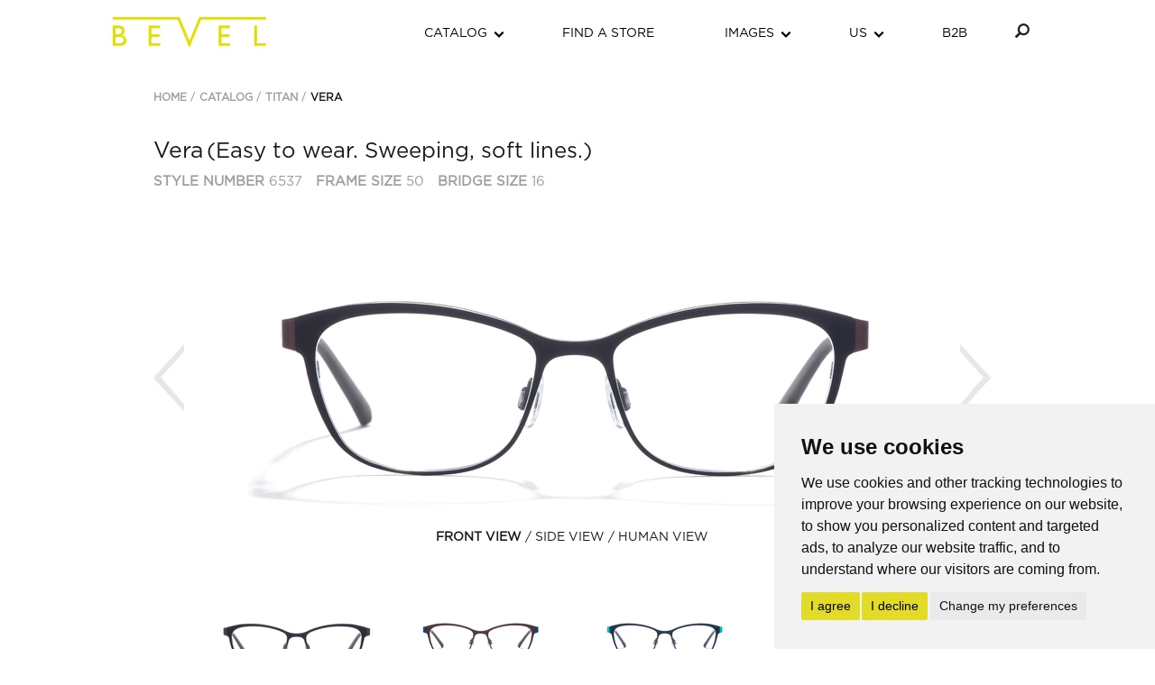

--- FILE ---
content_type: text/html; charset=utf-8
request_url: https://bevelspecs.com/catalog/titan/vera-6537
body_size: 11218
content:
<!DOCTYPE html>
<html class="nav-no-js">
<head>
  <title>Bevel - VERA</title>  

  

  <meta name="csrf-param" content="authenticity_token" />
<meta name="csrf-token" content="8XYV-b9gfCTtRMH0CCW6pbxqFcmb7n4yB-eA1R2y3egGN2OziFUoQdVw1geaTUQvpYeMbIu9YfK9bHzlO904Pw" />
  <link rel="stylesheet" href="/assets/application-d257cc1e76c2792e5ae912c4afa455c10bb03610d8264e9c014c775daa6bbff5.css" media="screen" />
  <script src="/assets/application-92d4e62507114d75ceebf40dca1d0758fbb51fac42022d88f627f0f1f3373101.js" type="fa7f41ec41f6da8de001f5b5-text/javascript"></script>
   <!-- <link rel="stylesheet" href="https://maxcdn.bootstrapcdn.com/bootstrap/3.4.1/css/bootstrap.min.css"> -->
   <script type="fa7f41ec41f6da8de001f5b5-text/javascript" src="//use.typekit.net/mqn4rls.js"></script>
  <script type="fa7f41ec41f6da8de001f5b5-text/javascript">try{Typekit.load();}catch(e){}</script>

  <meta http-equiv="X-UA-Compatible" content="IE=edge">
  <meta name="viewport" content="width=device-width, initial-scale=1">
  <script src='//ajax.googleapis.com/ajax/libs/jqueryui/1.8.5/jquery-ui.min.js' type="fa7f41ec41f6da8de001f5b5-text/javascript"></script>
  <script src="https://maxcdn.bootstrapcdn.com/bootstrap/3.4.1/js/bootstrap.min.js" type="fa7f41ec41f6da8de001f5b5-text/javascript"></script>
</head>
<body class="catalogController  ">
<!--[if IE]>
<div id="IE">
<![endif]-->
<div id="container" class="container-fluid">
  <div class="container-fluid">
    <div id="header-nav-container">

  <div class="header-wrapper">
    <header>
      <div id="logo_main" style="background-image: url(/assets/bevel-logo-yellow-5898b672bc778dc0d5862460e02e34a7fd49af644ec27e4a0a709c07084b8e34.png);">
        <a href="/">
          <span class="altText">BEVEL</span>
</a>      </div>
    </header>
  </div>

  <a href="#" class="nav-button"><img src="/images/hamburger-icon_v3.png" width="72px"></a>

  <div class="nav-wrapper">
    <nav class="nav">
      <ul id="nav-menu">
        <li class="nav-submenu">
  <a class="nav-link menu-link" href="/catalog">CATALOG</a>
  <ul>
    <li><a href="/catalog/all">ALL</a></li>
      <li><a href="/catalog/new_items">NEW</a></li>
    <li><a href="/catalog/by_gender/2">WOMEN&#39;S</a></li>
    <li><a href="/catalog/by_gender/1">MEN&#39;S</a></li>    
      <li><a href="/catalog/acetate">ACETATE</a></li>
      <li><a href="/catalog/titan">TITAN</a></li>
      <li><a href="/catalog/combination">COMBINATION</a></li>
      <li><a href="/catalog/8-mm">8 MM</a></li>
    
    <li><a href="/catalog/by_size">SIZE</a></li>    
    <li><a href="/catalog/colors">COLOR</a></li>
    <!-- <li>< %= raw @pageresources['Download Full Catalog'] %></li> -->
  </ul>
</li>
<li ><a class="nav-link" href="/retailers/bevel_world_map">FIND A STORE</a></li>
<li class="nav-submenu">
  <a class="nav-link menu-link" href="/campaign/gallery">IMAGES</a>  
  <ul>
    <li class="nav-submenu"><a class="" href="/campaign/gallery">CAMPAIGN</a>
      <ul>
        <li><a href="/campaign/gallery/collection/96">Spring Summer 2025</a></li>
        <li><a href="/campaign/gallery/collection/94">Fall Winter 2024</a></li>
        <li><a href="/campaign/gallery/collection/84">Spring Summer 2024</a></li>
        <li><a href="/campaign/gallery/collection/74">Fall Winter 2023</a></li>
        <li><a href="/campaign/gallery/collection/64">Spring Summer 2023</a></li>
      </ul>
    </li>    
    <!-- <li></li> -->
  </ul>
</li>
<li class="nav-submenu">
  <a class="nav-link menu-link" href="/contact">US</a>
  <ul>
    <li><a href="/about/history">OUR STORY</a></li>    
    <li><a href="/events">UPCOMING EVENTS</a></li>
    <li><a href="/contact">CONTACT US</a></li>
  </ul>
</li>
<li><a data-toggle="modal" data-target="#b2bModal" class="nav-link b2b-link" href="#">B2B</a></li>
<!--<li class="nav-submenu">
  < %= link_to "RETAILERS", stores_path, :class => 'nav-link menu-link' %>
  <ul>
    <li>< %= link_to "FIND A STORE", bevel_world_map_path %></li>
    <li>< %= link_to "FEATURED STORES", stores_vip_path %></li>
  </ul>
</li>

<li class="nav-submenu">
  < %= link_to "CAMPAIGN", gallery_path, :class => 'nav-link menu-link' %>
  <ul>
    <li>< %= link_to "GALLERY", gallery_path %></li>
    <li>< %= link_to "INSPIRATION", news_show_first_post_path %></li>
    <li>< %= link_to "Download Look Book", "http://issuu.com/bevelspecs/docs/2004_132._bevel_spring_2015_look_bo/1", :target => "_blank" %></li>
  </ul>
</li>

<li class="nav-submenu">
  < %= link_to "ABOUT", history_path, :class => 'nav-link menu-link' %>
  <ul>
    <li>< %= link_to "HISTORY", history_path %></li>
    <li>< %= link_to "REGIONS", team_regions_path %></li>
    <li>< %= link_to "TEAM", team_path %></li>
    <li>< %= link_to "CONTACT", contact_path %></li>
    <li>< %= raw @pageresources['Download Bevel Brochure'] %></li>
  </ul>
</li>

 <li>< %= link_to "PRESS", news_show_path, :class => 'nav-link' %></li>

<li>< %= link_to "EVENTS", events_show_path, :class => 'nav-link' %></li>

<li>< %= link_to "B2B", "#", "data-toggle" => "modal", "data-target" => "#b2bModal", :class => "nav-link b2b-link" %></li> -->

<li>
  <form action="/search" accept-charset="UTF-8" method="get"><input name="utf8" type="hidden" value="&#x2713;" autocomplete="off" />
    <div class="go"><a href="#"><i class="glyphicon glyphicon-search"></i></a></div>
      <div id="searchBox" class="searchBox">
        <input type="text" name="query" id="query" placeholder="Search" class="searchField" onclick="if (!window.__cfRLUnblockHandlers) return false; if($j(this).val()==&quot;Search&quot;){$j(this).val(&quot;&quot;);};" data-cf-modified-fa7f41ec41f6da8de001f5b5-="" />
      </div>
</form></li>

      </ul>
    </nav>
  </div>

</div>

<!-- Modal -->
<div class="modal fade" id="b2bModal" tabindex="-1" role="dialog" aria-labelledby="myModalLabel" aria-hidden="true">
  <div class="modal-dialog modal-lg">
    <div class="modal-content">
      <div class="modal-header">
        <button type="button" class="close" data-dismiss="modal" aria-label="Close"><span aria-hidden="true">&times;</span></button>
      </div> <!-- end modal-header -->

      <div class="modal-body">
        <div class="container-fluid">
          <div class="row">

            <!-- ////////////////////////////////////////////////////////////////////// -->
            <!-- LEFT SECTION OF FORM -->
            <div class="col-xs-12 col-xs-6 col-md-4">
              <div class="row">
                <div class="col-md-10">

                  <!-- Loging In -->
                  <h4 class="modal-title" id="myModalLabel">B2B LOGIN</h4>
                </div>
              </div>

              <div class="row">
                <div class="col-md-12">
                  <form action="/sessions" accept-charset="UTF-8" method="post"><input name="utf8" type="hidden" value="&#x2713;" autocomplete="off" /><input type="hidden" name="authenticity_token" value="lePJwTQ0QmgcObhI5_Q9pmI6jWxb_nGwYW8A-uX3p6xior-LAwEWDSQNr7t1nMMse9cUyUutbnDb5PzKw5hCew" autocomplete="off" />
                  <input type="text" name="email" id="email" value="" class="textFieldMed form-control" placeholder="Email" />
                </div>
              </div>

              <div class="row">
                <div class="col-md-12">
                  <input type="password" name="password" id="password" value="" class="textFieldMed form-control" placeholder="Password" />
                </div>
              </div>

              <div class="row pad-bottom-20">
                <div class="col-md-6">
                  <button type="submit" class="btn btn-modal" input name="commit">LOG IN</button>
                </div>
               </form> <!-- end form_tag sessions_path -->
              </div>

              <div class="row">
                <div class="col-md-12">
                </div>
              </div>

              <div class="row">
                <div class="col-md-12">
                  <h4 class><a class="" href="/cdn-cgi/l/email-protection#f29b9c949db2909784979e8182979181dc919d9fcd81879098979186cfb4bda0b5bda6d7c0c2bfabd7c0c2a2b3a1a1a5bda0b6d7c0b1d7c0c2b0a7bfbfb7a0d7c0c3">If you just can’t remember your username or password combination, please contact Bevel
                    at +1.877.880.1881 or <span class="__cf_email__" data-cfemail="5f363139301f3d3a293a332c2f3a3c2c713c3032">[email&#160;protected]</span></a>
                  </h4>
                </div>
              </div>
            </div> <!-- end col-xs-12 col-xs-6 col-md-4 -->

            <!-- ////////////////////////////////////////////////////////////////////// -->
            <!-- RIGHT SECTION OF FORM -->
            <div class="col-xs-12 col-md-7 mg-l-15 border-left pad-bottom-20"> <!-- Registration for New Customers -->
              <div class="row">
                <div class="col-md-12">
                  <h4 class="modal-title-left mg-l-5 padding-left" id="myModalLabel">DON’T HAVE A B2B ACCOUNT? Please apply for an account.</h4>
                  <!-- <h3>* denotes required field.</h3> -->
                </div>
              </div>

              <div class="row">
                <div class="col-md-12">
                  <form class="new_customer" id="customerRegistrationForm" role="form" data-toggle="validator" action="/customers" accept-charset="UTF-8" method="post"><input name="utf8" type="hidden" value="&#x2713;" autocomplete="off" /><input type="hidden" name="authenticity_token" value="tINj4gB_ICetSEemiOghnvnrKnSMuUOILstZ6pBiKeJDwhWoN0p0QpV8UFUagN8U4Aaz0ZzqXEiUQKXatg3MNQ" autocomplete="off" />
                    <div class="xf-vqhltekapcys_1769090513"><style media="screen">.xf-vqhltekapcys_1769090513 {position:absolute!important;top:-9999px;left:-9999px;}</style><label for="xf-vqhltekapcys">If you are a human, ignore this field</label><input type="text" name="xf-vqhltekapcys" id="xf-vqhltekapcys" autocomplete="off" tabindex="-1" /><input type="hidden" name="spinner" value="51a8b311c1e16f52305f5dcd6df86330" autocomplete="off" /></div>
                    <div class="adminForm">

                    <!-- Company-->
                    <div class="form-group col-md-12 padding-left">
                      <td><input class="textFieldMed form-control" placeholder="Company*" required="required" data-error="You work where?" type="text" name="customer[company]" id="customer_company" />
                        <span class="help-block with-errors"></span>
                      </td>
                    </div>

                    <!-- First Name, Last Name Group-->
                    <div class="form-group">
                      <div class="form-group col-md-6 padding-left">
                        <td><input class="textFieldMed form-control" placeholder="First Name*" required="required" data-error="What do they call you?" type="text" name="customer[first_name]" id="customer_first_name" />
                          <div class="help-block with-errors"></div>
                        </td>
                      </div>

                      <div class="form-group col-md-6 padding-left">
                        <td><input class="textFieldMed form-control" placeholder="Last Name*" required="required" data-error="We need this too!" type="text" name="customer[last_name]" id="customer_last_name" />
                          <span class="help-block with-errors"></span>
                        </td>
                      </div>
                    </div>

                    <!-- Address 1 -->
                    <div class="form-group col-md-12 padding-left">
                      <td><input class="textFieldMed form-control" placeholder="Address 1*" required="required" data-error="We promise we won&#39;t stalk you!" type="text" name="customer[address_1]" id="customer_address_1" />
                        <span class="help-block with-errors"></span>
                      </td>
                    </div>

                    <!-- Address 2 -->
                    <div class="form-group col-md-12 padding-left">
                      <td><input class="textFieldMed form-control" placeholder="Address 2" data-error="" type="text" name="customer[address_2]" id="customer_address_2" />
                        <span class="help-block with-errors"></span>
                      </td>
                    </div>

                    <!-- Country -->
                    <div class="form-group col-md-12 padding-left">
                      <!-- <label for="customer_country" class="control-label">Country</label> -->
                      <td>
                        <select skip_default_ids="false" allow_method_names_outside_object="false" class=" textFieldMed form-control" required="required" data-error="We thought this was the easy part!" name="customer[country]" id="customer_country"><option value="US">United States</option>
<option value="CA">Canada</option><option disabled>-------------</option><option value="AF">Afghanistan</option>
<option value="AL">Albania</option>
<option value="DZ">Algeria</option>
<option value="AS">American Samoa</option>
<option value="AD">Andorra</option>
<option value="AO">Angola</option>
<option value="AI">Anguilla</option>
<option value="AQ">Antarctica</option>
<option value="AG">Antigua and Barbuda</option>
<option value="AR">Argentina</option>
<option value="AM">Armenia</option>
<option value="AW">Aruba</option>
<option value="AU">Australia</option>
<option value="AT">Austria</option>
<option value="AZ">Azerbaijan</option>
<option value="BS">Bahamas</option>
<option value="BH">Bahrain</option>
<option value="BD">Bangladesh</option>
<option value="BB">Barbados</option>
<option value="BY">Belarus</option>
<option value="BE">Belgium</option>
<option value="BZ">Belize</option>
<option value="BJ">Benin</option>
<option value="BM">Bermuda</option>
<option value="BT">Bhutan</option>
<option value="BO">Bolivia, Plurinational State of</option>
<option value="BQ">Bonaire, Sint Eustatius and Saba</option>
<option value="BA">Bosnia and Herzegovina</option>
<option value="BW">Botswana</option>
<option value="BV">Bouvet Island</option>
<option value="BR">Brazil</option>
<option value="IO">British Indian Ocean Territory</option>
<option value="BN">Brunei Darussalam</option>
<option value="BG">Bulgaria</option>
<option value="BF">Burkina Faso</option>
<option value="BI">Burundi</option>
<option value="CV">Cabo Verde</option>
<option value="KH">Cambodia</option>
<option value="CM">Cameroon</option>
<option value="CA">Canada</option>
<option value="KY">Cayman Islands</option>
<option value="CF">Central African Republic</option>
<option value="TD">Chad</option>
<option value="CL">Chile</option>
<option value="CN">China</option>
<option value="CX">Christmas Island</option>
<option value="CC">Cocos (Keeling) Islands</option>
<option value="CO">Colombia</option>
<option value="KM">Comoros</option>
<option value="CG">Congo</option>
<option value="CD">Congo, The Democratic Republic of the</option>
<option value="CK">Cook Islands</option>
<option value="CR">Costa Rica</option>
<option value="HR">Croatia</option>
<option value="CU">Cuba</option>
<option value="CW">Curaçao</option>
<option value="CY">Cyprus</option>
<option value="CZ">Czechia</option>
<option value="CI">Côte d&#39;Ivoire</option>
<option value="DK">Denmark</option>
<option value="DJ">Djibouti</option>
<option value="DM">Dominica</option>
<option value="DO">Dominican Republic</option>
<option value="EC">Ecuador</option>
<option value="EG">Egypt</option>
<option value="SV">El Salvador</option>
<option value="GQ">Equatorial Guinea</option>
<option value="ER">Eritrea</option>
<option value="EE">Estonia</option>
<option value="SZ">Eswatini</option>
<option value="ET">Ethiopia</option>
<option value="FK">Falkland Islands (Malvinas)</option>
<option value="FO">Faroe Islands</option>
<option value="FJ">Fiji</option>
<option value="FI">Finland</option>
<option value="FR">France</option>
<option value="GF">French Guiana</option>
<option value="PF">French Polynesia</option>
<option value="TF">French Southern Territories</option>
<option value="GA">Gabon</option>
<option value="GM">Gambia</option>
<option value="GE">Georgia</option>
<option value="DE">Germany</option>
<option value="GH">Ghana</option>
<option value="GI">Gibraltar</option>
<option value="GR">Greece</option>
<option value="GL">Greenland</option>
<option value="GD">Grenada</option>
<option value="GP">Guadeloupe</option>
<option value="GU">Guam</option>
<option value="GT">Guatemala</option>
<option value="GG">Guernsey</option>
<option value="GN">Guinea</option>
<option value="GW">Guinea-Bissau</option>
<option value="GY">Guyana</option>
<option value="HT">Haiti</option>
<option value="HM">Heard Island and McDonald Islands</option>
<option value="VA">Holy See (Vatican City State)</option>
<option value="HN">Honduras</option>
<option value="HK">Hong Kong</option>
<option value="HU">Hungary</option>
<option value="IS">Iceland</option>
<option value="IN">India</option>
<option value="ID">Indonesia</option>
<option value="IR">Iran, Islamic Republic of</option>
<option value="IQ">Iraq</option>
<option value="IE">Ireland</option>
<option value="IM">Isle of Man</option>
<option value="IL">Israel</option>
<option value="IT">Italy</option>
<option value="JM">Jamaica</option>
<option value="JP">Japan</option>
<option value="JE">Jersey</option>
<option value="JO">Jordan</option>
<option value="KZ">Kazakhstan</option>
<option value="KE">Kenya</option>
<option value="KI">Kiribati</option>
<option value="KP">Korea, Democratic People&#39;s Republic of</option>
<option value="KR">Korea, Republic of</option>
<option value="KW">Kuwait</option>
<option value="KG">Kyrgyzstan</option>
<option value="LA">Lao People&#39;s Democratic Republic</option>
<option value="LV">Latvia</option>
<option value="LB">Lebanon</option>
<option value="LS">Lesotho</option>
<option value="LR">Liberia</option>
<option value="LY">Libya</option>
<option value="LI">Liechtenstein</option>
<option value="LT">Lithuania</option>
<option value="LU">Luxembourg</option>
<option value="MO">Macao</option>
<option value="MG">Madagascar</option>
<option value="MW">Malawi</option>
<option value="MY">Malaysia</option>
<option value="MV">Maldives</option>
<option value="ML">Mali</option>
<option value="MT">Malta</option>
<option value="MH">Marshall Islands</option>
<option value="MQ">Martinique</option>
<option value="MR">Mauritania</option>
<option value="MU">Mauritius</option>
<option value="YT">Mayotte</option>
<option value="MX">Mexico</option>
<option value="FM">Micronesia, Federated States of</option>
<option value="MD">Moldova, Republic of</option>
<option value="MC">Monaco</option>
<option value="MN">Mongolia</option>
<option value="ME">Montenegro</option>
<option value="MS">Montserrat</option>
<option value="MA">Morocco</option>
<option value="MZ">Mozambique</option>
<option value="MM">Myanmar</option>
<option value="NA">Namibia</option>
<option value="NR">Nauru</option>
<option value="NP">Nepal</option>
<option value="NL">Netherlands</option>
<option value="NC">New Caledonia</option>
<option value="NZ">New Zealand</option>
<option value="NI">Nicaragua</option>
<option value="NE">Niger</option>
<option value="NG">Nigeria</option>
<option value="NU">Niue</option>
<option value="NF">Norfolk Island</option>
<option value="MK">North Macedonia</option>
<option value="MP">Northern Mariana Islands</option>
<option value="NO">Norway</option>
<option value="OM">Oman</option>
<option value="PK">Pakistan</option>
<option value="PW">Palau</option>
<option value="PS">Palestine, State of</option>
<option value="PA">Panama</option>
<option value="PG">Papua New Guinea</option>
<option value="PY">Paraguay</option>
<option value="PE">Peru</option>
<option value="PH">Philippines</option>
<option value="PN">Pitcairn</option>
<option value="PL">Poland</option>
<option value="PT">Portugal</option>
<option value="PR">Puerto Rico</option>
<option value="QA">Qatar</option>
<option value="RO">Romania</option>
<option value="RU">Russia</option>
<option value="RW">Rwanda</option>
<option value="RE">Réunion</option>
<option value="BL">Saint Barthélemy</option>
<option value="SH">Saint Helena, Ascension and Tristan da Cunha</option>
<option value="KN">Saint Kitts and Nevis</option>
<option value="LC">Saint Lucia</option>
<option value="MF">Saint Martin (French part)</option>
<option value="PM">Saint Pierre and Miquelon</option>
<option value="VC">Saint Vincent and the Grenadines</option>
<option value="WS">Samoa</option>
<option value="SM">San Marino</option>
<option value="ST">Sao Tome and Principe</option>
<option value="SA">Saudi Arabia</option>
<option value="SN">Senegal</option>
<option value="RS">Serbia</option>
<option value="SC">Seychelles</option>
<option value="SL">Sierra Leone</option>
<option value="SG">Singapore</option>
<option value="SX">Sint Maarten (Dutch part)</option>
<option value="SK">Slovakia</option>
<option value="SI">Slovenia</option>
<option value="SB">Solomon Islands</option>
<option value="SO">Somalia</option>
<option value="ZA">South Africa</option>
<option value="GS">South Georgia and the South Sandwich Islands</option>
<option value="SS">South Sudan</option>
<option value="ES">Spain</option>
<option value="LK">Sri Lanka</option>
<option value="SD">Sudan</option>
<option value="SR">Suriname</option>
<option value="SJ">Svalbard and Jan Mayen</option>
<option value="SE">Sweden</option>
<option value="CH">Switzerland</option>
<option value="SY">Syrian Arab Republic</option>
<option value="TW">Taiwan</option>
<option value="TJ">Tajikistan</option>
<option value="TZ">Tanzania, United Republic of</option>
<option value="TH">Thailand</option>
<option value="TL">Timor-Leste</option>
<option value="TG">Togo</option>
<option value="TK">Tokelau</option>
<option value="TO">Tonga</option>
<option value="TT">Trinidad and Tobago</option>
<option value="TN">Tunisia</option>
<option value="TR">Turkey</option>
<option value="TM">Turkmenistan</option>
<option value="TC">Turks and Caicos Islands</option>
<option value="TV">Tuvalu</option>
<option value="UG">Uganda</option>
<option value="UA">Ukraine</option>
<option value="AE">United Arab Emirates</option>
<option value="GB">United Kingdom</option>
<option value="US">United States</option>
<option value="UM">United States Minor Outlying Islands</option>
<option value="UY">Uruguay</option>
<option value="UZ">Uzbekistan</option>
<option value="VU">Vanuatu</option>
<option value="VE">Venezuela, Bolivarian Republic of</option>
<option value="VN">Vietnam</option>
<option value="VG">Virgin Islands, British</option>
<option value="VI">Virgin Islands, U.S.</option>
<option value="WF">Wallis and Futuna</option>
<option value="EH">Western Sahara</option>
<option value="YE">Yemen</option>
<option value="ZM">Zambia</option>
<option value="ZW">Zimbabwe</option>
<option value="AX">Åland Islands</option></select>
                        <span class="help-block with-errors"></span>
                      </td>
                    </div>

                    <!-- City, State, Zip Group -->
                    <div class="form-group">

                      <div class="form-group col-md-12 padding-left">
                        <div id="customer_state_code_wrapper" class="form-group">
                          
  <!-- <label for="customer_state" class="control-label">State</label> -->
  <select class="textFieldMed form-control" required="required" data-error="Did you miss the options?" name="customer[state]" id="customer_state"><option value="">State*</option>
<option value="AL">Alabama</option>
<option value="AK">Alaska</option>
<option value="AS">American Samoa</option>
<option value="AZ">Arizona</option>
<option value="AR">Arkansas</option>
<option value="AE">Armed Forces Africa, Canada, Europe, Middle East</option>
<option value="AA">Armed Forces Americas (except Canada)</option>
<option value="AP">Armed Forces Pacific</option>
<option value="CA">California</option>
<option value="CO">Colorado</option>
<option value="CT">Connecticut</option>
<option value="DE">Delaware</option>
<option value="DC">District of Columbia</option>
<option value="FL">Florida</option>
<option value="GA">Georgia</option>
<option value="GU">Guam</option>
<option value="HI">Hawaii</option>
<option value="ID">Idaho</option>
<option value="IL">Illinois</option>
<option value="IN">Indiana</option>
<option value="IA">Iowa</option>
<option value="KS">Kansas</option>
<option value="KY">Kentucky</option>
<option value="LA">Louisiana</option>
<option value="ME">Maine</option>
<option value="MD">Maryland</option>
<option value="MA">Massachusetts</option>
<option value="MI">Michigan</option>
<option value="MN">Minnesota</option>
<option value="MS">Mississippi</option>
<option value="MO">Missouri</option>
<option value="MT">Montana</option>
<option value="NE">Nebraska</option>
<option value="NV">Nevada</option>
<option value="NH">New Hampshire</option>
<option value="NJ">New Jersey</option>
<option value="NM">New Mexico</option>
<option value="NY">New York</option>
<option value="NC">North Carolina</option>
<option value="ND">North Dakota</option>
<option value="MP">Northern Mariana Islands</option>
<option value="OH">Ohio</option>
<option value="OK">Oklahoma</option>
<option value="OR">Oregon</option>
<option value="PA">Pennsylvania</option>
<option value="PR">Puerto Rico</option>
<option value="RI">Rhode Island</option>
<option value="SC">South Carolina</option>
<option value="SD">South Dakota</option>
<option value="TN">Tennessee</option>
<option value="TX">Texas</option>
<option value="UM">United States Minor Outlying Islands</option>
<option value="UT">Utah</option>
<option value="VT">Vermont</option>
<option value="VI">Virgin Islands</option>
<option value="VA">Virginia</option>
<option value="WA">Washington</option>
<option value="WV">West Virginia</option>
<option value="WI">Wisconsin</option>
<option value="WY">Wyoming</option></select>
  <span class="help-block with-errors"></span>
        
                        </div>
                      </div>

                      <div class="form-group col-md-6 padding-left">
                        <td><input class="textFieldMed form-control" placeholder="City*" required="required" data-error="Really, we won&#39;t come visit." type="text" name="customer[city]" id="customer_city" />
                          <span class="help-block with-errors"></span>
                        </td>
                      </div>

                      <div class="form-group col-md-6 padding-left">
                        <td><input class="textFieldMed form-control" placeholder="ZIP*" required="required" data-error="Need the digits." type="text" name="customer[zip]" id="customer_zip" />
                          <span class="help-block with-errors"></span>
                        </td>
                      </div>
                    </div>

                    <!-- Telephone and Email -->
                    <div class="form-group">
                      <div class="form-group col-md-6 padding-left">
                        <td><input type="text" class="textFieldMed form-control" id="customer_telephone" name="customer[telephone]" placeholder="000 000 0000*"
                          pattern="^(1?)(-| ?)(\()?([0-9]{3})(\)|-| |\)-|\) )?([0-9]{3})(-| )?([0-9]{4}|[0-9]{4})$" data-error="Let's talk! What’s your number?" required>
                          <span class="help-block with-errors"></span>
                        </td>
                      </div>

                      <!-- Email -->
                      <div class="form-group col-md-6 padding-left">
                        <td><input class="textFieldMed form-control" placeholder="Email*" required="required" data-error="Is this a fake email?" type="email" name="customer[email]" id="customer_email" />
                          <span class="help-block with-errors"></span>
                        </td>
                      </div>
                    </div>

                    <!-- Password & Password Validation -->
                    <div class="form-group">
                      <div class="col-md-6 padding-left form-group">
                        <td><input class="textFieldMed form-control" placeholder="Password*" required="required" data-minlength="6" data-error="Promise, we can keep a secret! &amp;nbsp; (6 characters)" type="password" name="customer[password]" id="customer_password" />
                          <span class="help-block with-errors"></span>
                        </td>
                      </div>

                      <div class="col-md-6 padding-left form-group">
                        <td><input class="textFieldMed form-control" placeholder="Re-type Password*" data-minlength="6" required="required" data-match="#customer_password" data-error="This is your sober test." type="password" name="customer[password_confirmation]" id="customer_password_confirmation" />
                          <span class="help-block with-errors"></span>
                        </td>
                      </div>
                    </div>

                    </div> <!-- end adminForm -->

                    <div class="row">
                    <div class="col-md-12">
                      <div class="mg-l-15">
                        <button type="submit" class="btn btn-modal mg-t-10" input name="commit">REGISTER</button>
                        
                      </div><!-- end mg-l-15 -->
                    </div><!-- end col-md-12 -->
                    </div><!-- end row -->

                  </form><!-- end form for customer -->

                </div> <!-- end col-md-12 -->
              </div> <!-- end row -->
              <!-- ////////////////////////////////////////////////////////////////////// -->

            </div> <!-- end col-xs-12 col-md-7 mg-l-15 border-left pad-bottom-20-->
          </div> <!-- end row -->
        </div> <!-- end container-fluid -->
      </div> <!-- end modal-body -->

      <!-- start<div class="modal-footer">
      </div>  end modal-footer -->

    </div> <!-- end modal content -->
  </div> <!-- end modal-dialog modal-lg -->
</div> <!-- end modal fade -->


<script data-cfasync="false" src="/cdn-cgi/scripts/5c5dd728/cloudflare-static/email-decode.min.js"></script><script type="fa7f41ec41f6da8de001f5b5-text/javascript">
  jQuery(".go a").click(function(event) {
    jQuery("#searchBox").addClass("visible").fadeIn("slow");
    event.stopPropagation();
  });

  var searchBox = jQuery("#searchBox");
  jQuery(document).on('click',function(e){
    if (!(searchBox.is(e.target)) && (searchBox.has(e.target).length === 0)) {
      jQuery(searchBox).removeClass("visible").fadeOut("slow");
    };
  });

  jQuery("#searchBox input").focusout(function() {
    jQuery("#searchBox").removeClass("visible").fadeOut("slow");
  });

  jQuery(document).ready(function() {

    jQuery('#customerRegistrationForm').validator('validate');

    jQuery('select#customer_country').change(function() {
      var select_wrapper = jQuery('#customer_state_code_wrapper');
      jQuery('select', select_wrapper).attr('disabled', true);

      var country_code = jQuery(this).val();
      url = "/customers/subregion_options?parent_region=" + country_code;
      select_wrapper.load(url);

    });
    
    
  });
jQuery('.nav').nav({
        // Mobile menu button selector
        navButton: '.nav-button',
        // Sub menu selector (<li>)
        subMenu: '.nav-submenu',
        // Open sub menu's on mouse over
        // when not in mobile mode
        mouseOver: true,
        // When clicking/touching a sub menu link, it will open the sub menu...
        // Not disabling the links will make sub menu's unreachable on touch devices!
        // A link with [href="#"] will always be disabled, regardless of this setting.
        // Disable the actual link in a particular mode:
        //   always|never|mobile|desktop
        disableSubMenuLink: 'always',
        // How fast should a sub menu open/close? (ms)
        slideSpeed: 500
    });

</script>

  </div>
  <div class="container">
    <div id="titleContainer" class="titleContainer clearfix">
        <div class="sideBar">
              <div class="breadcrumbsContainer">
      <p>
        <a href="/">Home</a>
        <img class="crumbArrow" src="/assets/crumb-arrow-7950f39e66afd0c3875814303455f563ab6598b01bcf8801b4c0f66e25d01d6d.png" />
        <a href="/catalog">Catalog</a>
        <img class="crumbArrow" src="/assets/crumb-arrow-7950f39e66afd0c3875814303455f563ab6598b01bcf8801b4c0f66e25d01d6d.png" />
        <a href="/catalog/titan">Titan</a>
        <img class="crumbArrow" src="/assets/crumb-arrow-7950f39e66afd0c3875814303455f563ab6598b01bcf8801b4c0f66e25d01d6d.png" />
        <a href="/catalog/titan/vera-6537">VERA</a>
      </p>
    </div>

        </div>

        <div class="pageTitle">
              <div class="product-name-header">
      <h1>Vera</h1>
      <p class="description">(Easy to wear. Sweeping, soft lines.)</p>
    </div>
    <dl class="meta">
      <dt>Style Number</dt>
      <dd>6537</dd>
      <dt>Frame Size</dt>
      <dd>50</dd>
      <dt>Bridge Size</dt>
      <dd>16</dd>
    </dl>

        </div>

    </div>


    <div id="contentContainer" class="contentContainer clearfix">
        <div class="sideBar">
            <div id="productDetails">
    <h1>
      VERA<br>
      <span class="modelNumber">6537</span>
      <span class="size">50<img align="baseline" class="box" src="/assets/box-sep-323a5a93344e7ac755df62df3ffc5a5ffaa9d2f4a998d7284ae9c827ec6e0d86.png" />16
    </h1>
    
    <p>Frame Size 50</p>
    <p>Bridge Size 16</p>
    <p>Description:<br>Easy to wear. Sweeping, soft lines.</p>
    <p>&nbsp;</p>
    
    
    <p>&nbsp;</p>
    <p>SORT BY: <select name="sort_by" id="sortBy"><option value="">SELECT ONE</option>
<option value="/catalog/by_size">SIZE</option>
<option value="/catalog/colors">COLOR</option><option value="/catalog/8-mm">8 MM</option>
<option value="/catalog/acetate">ACETATE</option>
<option value="/catalog/combination">COMBINATION</option>
<option value="/catalog/titan">TITAN</option></select></p>
    <script type="fa7f41ec41f6da8de001f5b5-text/javascript">
    jQuery(document).ready(function(){
      jQuery('sortBy').on("change", function() {
        window.location = this.value;
      });
    });
    </script>
    
    
  </div>

        </div>
      
        



<div id="mainContent">
    <ul class="product-prev-next">
        <li class="prev">
          <a href="/catalog/titan/two-reesm-8765">
      Previous
</a>  </li>
        <li class="next">
          <a href="/catalog/titan/willits-6546">
      Next
</a>        </li>
    </ul>
    <div class="product-image product-image-mobile-ready">
        <img alt="VERA 6537" class="front" src="//s3.amazonaws.com/assets-prod.bevelspecs.com/product_colors/image_fronts/7872/w_800/Bevel-Specs-eyewear-Vera_BKGT_F_7420-2928px_x_1300px.png?1623739320" />
        <img alt="VERA 6537" class="side" src="//s3.amazonaws.com/assets-prod.bevelspecs.com/product_colors/image_sides/7872/w_800/Bevel-Specs-eyewear-Vera_BKGT_S_7176-2928px_x_1300px.png?1623747695" />

        <img alt="VERA 6537" class="human_front" src="//s3.amazonaws.com/assets-prod.bevelspecs.com/products/human_fronts/1322/w_800/F_2004_434_Alex_Vera_6500.png?2018" />   
   
        <img alt="VERA 6537" class="human_side hidden-xs" src="//s3.amazonaws.com/assets-prod.bevelspecs.com/products/human_sides/1322/w_800/F_2004_434_Alex_Vera_6561.png?2018" />

    </div>
    <ul class="product-color-views">
        <li class="front current"><a href="javascript:void(0)">Front View</a></li>
        <li class="side"><a href="javascript:void(0)">Side View</a></li>

        <li class="human_front"><a href="javascript:void(0)">Human View</a></li>

    </ul>

    <ul class="product-colors">
        <li class="">
      <a href="/catalog/titan/vera-6537/BKGT"><img alt="Black/Granite" src="//s3.amazonaws.com/assets-prod.bevelspecs.com/product_colors/image_fronts/7872/w_200/Bevel-Specs-eyewear-Vera_BKGT_F_7420-2928px_x_1300px.png?1623739320" /></a>
    <a href="/catalog/titan/vera-6537/BKGT">Black/Granite</a>
  </li>
        <li class="">
      <a href="/catalog/titan/vera-6537/GTMB"><img alt="Granite/Midnight Blue" src="//s3.amazonaws.com/assets-prod.bevelspecs.com/product_colors/image_fronts/7882/w_200/Bevel-Specs-eyewear-Vera_GTMB_F_7417-2928px_x_1300px.png?1623739326" /></a>
    <a href="/catalog/titan/vera-6537/GTMB">Granite/Midnight Blue</a>
  </li>
        <li class="">
      <a href="/catalog/titan/vera-6537/DSSB"><img alt="Deep Sea/Stone Blue" src="//s3.amazonaws.com/assets-prod.bevelspecs.com/product_colors/image_fronts/7892/w_200/Bevel-Specs-eyewear-Vera_DSSB_F_7421-2928px_x_1300px.png?1623739332" /></a>
    <a href="/catalog/titan/vera-6537/DSSB">Deep Sea/Stone Blue</a>
  </li>
        <li class="">
      <a href="/catalog/titan/vera-6537/CPMA"><img alt="Chili Pepper/Marsala" src="//s3.amazonaws.com/assets-prod.bevelspecs.com/product_colors/image_fronts/7902/w_200/Bevel-Specs-eyewear-Vera_CPMA_F_7424-2928px_x_1300px.png?1623739338" /></a>
    <a href="/catalog/titan/vera-6537/CPMA">Chili Pepper/Marsala</a>
  </li>
        <li class="">
      <a href="/catalog/titan/vera-6537/PHON"><img alt="Purple Hue/Orange" src="//s3.amazonaws.com/assets-prod.bevelspecs.com/product_colors/image_fronts/7912/w_200/Bevel-Specs-eyewear-Vera_PHON_F_7415-2928px_x_1300px.png?1623739344" /></a>
    <a href="/catalog/titan/vera-6537/PHON">Purple Hue/Orange</a>
  </li>
        <li class="">
      <a href="/catalog/titan/vera-6537/MBDP"><img alt="Marine Blue/Deep Purple" src="//s3.amazonaws.com/assets-prod.bevelspecs.com/product_colors/image_fronts/7922/w_200/Bevel-Specs-eyewear-Vera_MBDP_F_7423-2928px_x_1300px.png?1623739349" /></a>
    <a href="/catalog/titan/vera-6537/MBDP">Marine Blue/Deep Purple</a>
  </li>
    </ul>
</div>
<script type="fa7f41ec41f6da8de001f5b5-text/javascript">
  $(document).ready(function() {
  
    $('.product-color-views a').on('click', function(event) {
      
      el = $(this);
      var old = $('.product-image img.old');
      if (old.length) {
          event.stop();
          return false;
      }
      $('.product-color-views li').removeClass('current');      
      $(this).parent('li').addClass('current');
      if ($(this).parent('li').hasClass('front')) {
          $('.product-image img.front')[0].style.display = 'block';
          $('.product-image img.side')[0].style.display = 'none';

        if($('.product-image img.human_front').length > 0)
          $('.product-image img.human_front')[0].style.display = 'none';

        if($('.product-image img.human_side').length > 0)
          $('.product-image img.human_side')[0].style.display = 'none';

      } else if ($(this).parent('li').hasClass('side'))   {
          $('.product-image img.side')[0].style.display = 'block';
          $('.product-image img.front')[0].style.display = 'none';

        if($('.product-image img.human_front').length > 0)
          $('.product-image img.human_front')[0].style.display = 'none';

        if($('.product-image img.human_side').length > 0)
          $('.product-image img.human_side')[0].style.display = 'none';
      } else {
        $('.product-image img.side')[0].style.display = 'none';
        $('.product-image img.front')[0].style.display = 'none';

        if($('.product-image img.human_front').length > 0)
          $('.product-image img.human_front')[0].style.display = 'block';

        if($('.product-image img.human_side').length > 0)
          $('.product-image img.human_side')[0].style.display = 'block';
      }
      event.stop();
    
  });
});

</script>
      
    </div>
  </div>
  <div id="footer" class="footer container text-center">  
  <div class="row ">
    <div class="col-md-12 social footer-nav">
    <div class="facebook"><a href="https://www.facebook.com/bevelspecs" target="_blank">Facebook</a></div>
    <div class="linkedin"><a href="http://www.linkedin.com/company/bevel?trk=hb_tab_compy_id_1411546" target="_blank">divnkedIn</a></div>
    <div class="twitter"><a href="https://twitter.com/Bevelspecs" target="_blank">Twitter</a></div>
    <div class="pinterest"><a href="https://pinterest.com/bevelspecs/" target="_blank">Pinterest</a></div>
    <div class="instagram"><a href="https://instagram.com/bevelspecs" target="_blank">Instagram</a></div>
    </div>
  </div>
  <div class="footerCopyright">
    <a href="/assets/EC-Declaration-of-Conformity-Bevel.pdf" target="_blank">EU declaration of conformity</a> | <a href="/privacy-policy" >Privacy Policy</a>
  </div>
</div>
<!-- Cookie Consent by TermsFeed https://www.TermsFeed.com -->
<script type="fa7f41ec41f6da8de001f5b5-text/javascript" src="https://www.termsfeed.com/public/cookie-consent/4.1.0/cookie-consent.js" charset="UTF-8"></script>
<script type="fa7f41ec41f6da8de001f5b5-text/javascript" charset="UTF-8">
document.addEventListener('DOMContentLoaded', function () {
cookieconsent.run({"notice_banner_type":"simple","consent_type":"express","palette":"light","language":"en","page_load_consent_levels":["strictly-necessary"],"notice_banner_reject_button_hide":false,"preferences_center_close_button_hide":false,"page_refresh_confirmation_buttons":false,"website_privacy_policy_url":"https://bevelspecs.com/privacy-policy"});
});
</script>

<noscript>Free cookie consent management tool by <a href="https://www.termsfeed.com/">TermsFeed</a></noscript>
<!-- End Cookie Consent by TermsFeed https://www.TermsFeed.com -->





<!-- Below is the link that users can use to open Preferences Center to change their preferences. Do not modify the ID parameter. Place it where appropriate, style it as needed. -->



<style>
  .footerCopyright a:hover{
    text-decoration: underline;
  }
  body .termsfeed-com---nb-simple{
    max-width: 33%;
  }
</style>

</div>
<!--[if IE]>
</div>
<![endif]-->

<style type="text/css">

.searchFieldFull {
    width:80%
}

.colorpage .fcolor div {
  height: 12px !important;
  width:44px !important;
  transition: all 0.5 s ease-in-out;
}
.colorpage .fcolor.active div,
.colorpage .fcolor:hover div
 {
  height: 18px !important;
}
.catalogController .titleContainer .pageTitle {
    padding-top: 0;
    width: 650px;
}
.catalogController .titleContainer .pageTitle .colorpage strong
{
  margin-right:15px;
}

.colorFilter a:hover {
  opacity: 1.5;
}
.pinterest {
    display: none;
}
@media (min-width:320px) and (max-width:480px){

  .colorpage .fcolor div{
    width: 60px !important;
  }

}
@media (min-width: 320px) and (max-width:992px){
  .catalogController .titleContainer .pageTitle {
    padding-top: 0;
    width: 100% !important;
  }
  .colorpage .fcolor div{
    width: 59px !important;
    height: 18px !important;
    display: inline-flex;
    justify-content: center;
    position: unset !important;
  }
  .colorpage .fcolor.active div,
  .colorpage .fcolor:hover div
  {
    height: 24px !important;
  }
  .fcolor div{
    display: inline-flex;
    justify-content: center;
    position: unset !important;
    align-items: center
  }
  .colorpage a
    {
      line-height: 1.2em;
      align-items: center;
      justify-content: center;
    }
   
  .sideBar li {
    line-height: 2rem;
  }
  .sideBar {
    flex: 100%;
    display: flex;
    flex-wrap: nowrap;
  }
  #mainContent h2{
    font-size: 22px;
    margin-top: 10px;
  }
}
  body .termsfeed-com---palette-light .cc-nb-reject, body .termsfeed-com---palette-light .cc-nb-okagree, body .termsfeed-com---palette-light .cc-cp-foot-save{
  background-color: #E2DB27;
  color:black;
  font-weight: normal;
}
body .termsfeed-com---palette-light .cc-nb-changep{
  font-weight: normal;
}
</style>

<script src="/cdn-cgi/scripts/7d0fa10a/cloudflare-static/rocket-loader.min.js" data-cf-settings="fa7f41ec41f6da8de001f5b5-|49" defer></script><script defer src="https://static.cloudflareinsights.com/beacon.min.js/vcd15cbe7772f49c399c6a5babf22c1241717689176015" integrity="sha512-ZpsOmlRQV6y907TI0dKBHq9Md29nnaEIPlkf84rnaERnq6zvWvPUqr2ft8M1aS28oN72PdrCzSjY4U6VaAw1EQ==" data-cf-beacon='{"version":"2024.11.0","token":"1ba351054ed6468489e8af571d948228","r":1,"server_timing":{"name":{"cfCacheStatus":true,"cfEdge":true,"cfExtPri":true,"cfL4":true,"cfOrigin":true,"cfSpeedBrain":true},"location_startswith":null}}' crossorigin="anonymous"></script>
</body>
</html>


